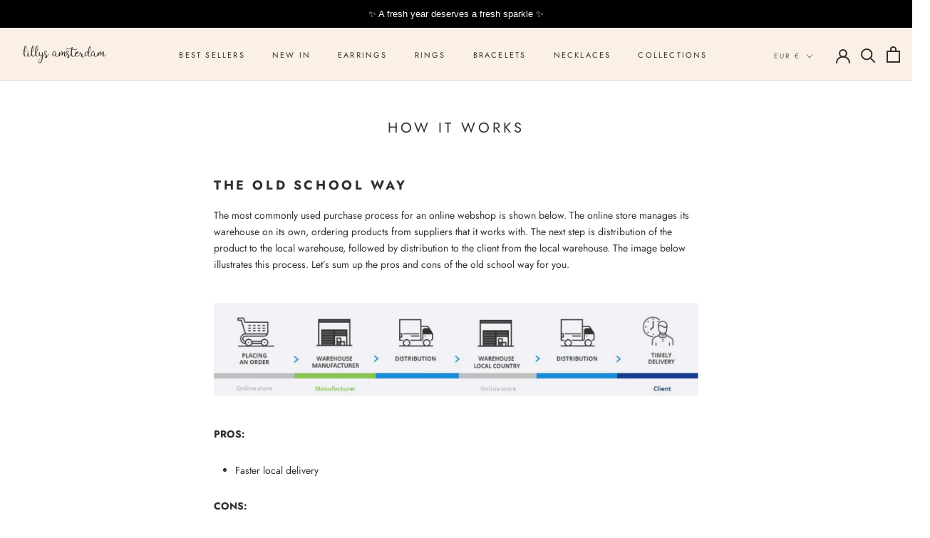

--- FILE ---
content_type: image/svg+xml
request_url: https://lillysamsterdam.com/cdn/shop/files/5stars_icon_7abd4ff7-a188-47cb-9cc3-9d97cf7e6fc3.svg?v=1751690746
body_size: -401
content:
<svg xml:space="preserve" style="enable-background:new 0 0 64.31 63.49;" viewBox="0 0 64.31 63.49" y="0px" x="0px" xmlns:xlink="http://www.w3.org/1999/xlink" xmlns="http://www.w3.org/2000/svg" id="Layer_1" version="1.1">
<style type="text/css">
	.st0{fill:none;}
	.st1{fill:#010202;}
	.st2{fill:#FFFFFF;}
	.st3{fill:none;stroke:#010202;stroke-width:1.5;}
	.st4{fill:none;stroke:#010202;}
	.st5{fill:none;stroke:#0A0C0C;stroke-width:1.5;stroke-miterlimit:10;}
	.st6{fill:none;stroke:#010202;stroke-width:1.5;stroke-miterlimit:10;}
	.st7{fill:none;stroke:#0B0C0C;stroke-width:1.5;stroke-miterlimit:10;}
</style>
<g transform="translate(1.62 1.694)" id="Group_155">
	<path d="M17.19,18.69l2.54-5.36l2.71,5.28l5.88,0.76l-4.18,4.2l1.09,5.83l-5.29-2.68l-5.2,2.84l0.91-5.86
		l-4.31-4.07L17.19,18.69z" class="st7" id="Path_25"></path>
	<path d="M38.11,18.69l2.54-5.36l2.71,5.28l5.88,0.76l-4.18,4.2l1.09,5.83l-5.29-2.68l-5.2,2.84l0.91-5.86
		l-4.31-4.07L38.11,18.69z" class="st7" id="Path_26"></path>
	<path d="M27.9,38.01l2.54-5.36l2.71,5.28l5.88,0.76l-4.18,4.2l1.09,5.83l-5.29-2.68l-5.2,2.84l0.92-5.86
		l-4.31-4.07L27.9,38.01z" class="st7" id="Path_27"></path>
	<path d="M6.64,38.01l2.54-5.36l2.71,5.28l5.88,0.76l-4.18,4.21l1.09,5.83l-5.29-2.68l-5.2,2.84l0.91-5.86
		l-4.31-4.07L6.64,38.01z" class="st7" id="Path_28"></path>
	<path d="M48.83,38.01l2.54-5.36l2.71,5.28l5.88,0.76l-4.18,4.21l1.09,5.83l-5.29-2.68l-5.2,2.84
		l0.91-5.86l-4.31-4.07L48.83,38.01z" class="st7" id="Path_29"></path>
</g>
</svg>


--- FILE ---
content_type: image/svg+xml
request_url: https://lillysamsterdam.com/cdn/shop/files/Ethicaly_icon02.svg?v=1751691135
body_size: -162
content:
<svg xml:space="preserve" style="enable-background:new 0 0 64.31 63.49;" viewBox="0 0 64.31 63.49" y="0px" x="0px" xmlns:xlink="http://www.w3.org/1999/xlink" xmlns="http://www.w3.org/2000/svg" id="Layer_1" version="1.1">
<style type="text/css">
	.st0{fill:none;}
	.st1{fill:#010202;}
	.st2{fill:#FFFFFF;}
	.st3{fill:none;stroke:#010202;stroke-width:1.5;}
	.st4{fill:none;stroke:#010202;}
	.st5{fill:none;stroke:#0A0C0C;stroke-width:1.5;stroke-miterlimit:10;}
	.st6{fill:none;stroke:#010202;stroke-width:1.5;stroke-miterlimit:10;}
	.st7{fill:none;stroke:#0B0C0C;stroke-width:1.5;stroke-miterlimit:10;}
</style>
<g transform="translate(0.455 0.75)" id="Group_158">
	<line y2="52.5" x2="2.39" y1="36.32" x1="2.56" class="st5" id="Line_51"></line>
	<path d="M2.33,36.69c7.08-3.69,15.2-4.86,23.03-3.32c6.57,1.38,12.61,4.63,17.37,9.37" class="st5" id="Path_30"></path>
	<path d="M2.14,52.89c3.29-1.66,6.87-2.65,10.54-2.93c10.46-0.73,15.8,5.24,25.37,7.03
		c5.06,0.94,12.77,0.99,23.22-4.1" class="st5" id="Path_31"></path>
	<path d="M34.41,42.35c3.4,4.43,8.4,7.35,13.93,8.13c3.9,0.45,7.85-0.23,11.38-1.95" class="st5" id="Path_32"></path>
	<path d="M61.21,52.91c1.26-0.55,1.83-2.02,1.28-3.27c-0.02-0.04-0.04-0.08-0.06-0.13
		c-0.61-0.91-1.75-1.3-2.79-0.94" class="st5" id="Path_33"></path>
	<line y2="42.65" x2="42.65" y1="50.63" x1="50.55" class="st5" id="Line_52"></line>
	<g transform="translate(39.056 7.337)" id="Group_157">
		<g id="Group_156">
			<path d="M15.46,6.4C13.44-0.44,6.9,2.63,6.3,6.05C5.46,2.41-0.92-0.31-2.87,6.41
				c-2.17,7.48,8.4,14.2,9.16,15.3C7.05,20.83,17.63,13.76,15.46,6.4z" class="st6" id="Path_34"></path>
		</g>
	</g>
	<circle r="14.76" cy="18.05" cx="45.1" class="st6" id="Ellipse_21"></circle>
</g>
</svg>


--- FILE ---
content_type: text/javascript
request_url: https://lillysamsterdam.com/cdn/shop/t/39/assets/custom.js?v=183944157590872491501762808959
body_size: -616
content:
//# sourceMappingURL=/cdn/shop/t/39/assets/custom.js.map?v=183944157590872491501762808959


--- FILE ---
content_type: image/svg+xml
request_url: https://lillysamsterdam.com/cdn/shop/files/100garant_icon_25da509c-3149-4945-81aa-bdbafb640319.svg?v=1751690745
body_size: 687
content:
<svg viewBox="0 0 29.36 42.54" xmlns="http://www.w3.org/2000/svg" data-name="Layer 1" id="Layer_1"><defs><style>.cls-1{fill:none;stroke:#000;stroke-miterlimit:10;}.cls-2,.cls-3{isolation:isolate;}.cls-3{font-size:9.95px;font-family:SimvoniRegular, Simvoni;}.cls-4{letter-spacing:-0.04em;}</style></defs><title>新图标</title><g data-name="Group 228" id="Group_228"><path d="M7.83,25.58,3,38.7l4.25-1.87,2,4.19,4.89-13.24A12,12,0,0,1,7.83,25.58Z" class="cls-1" data-name="Path 91" id="Path_91"></path><path d="M15.18,27.77,20.07,41l2-4.19,4.25,1.87L21.49,25.58A11.93,11.93,0,0,1,15.18,27.77Z" class="cls-1" data-name="Path 92" id="Path_92"></path><g data-name="Group 227" id="Group_227"><path d="M14.66,25.57a10.88,10.88,0,1,1,10.75-11v.13A10.83,10.83,0,0,1,14.66,25.57Zm0-21.47A10.59,10.59,0,1,0,25.12,14.82v-.13A10.54,10.54,0,0,0,14.66,4.1Z" class="cls-1" data-name="Path 93" id="Path_93"></path></g><path d="M29.06,17.06a3.08,3.08,0,0,0-.39-1.1l-.24-.35a2.2,2.2,0,0,1-.37-.67,1.69,1.69,0,0,1,.08-1.11,2.58,2.58,0,0,1,.32-.49,3.51,3.51,0,0,0,.33-.52,3.05,3.05,0,0,0,.11-2.39,3.29,3.29,0,0,0-1.75-1.82A1.71,1.71,0,0,1,26,7c0-.14,0-.29,0-.43a3.43,3.43,0,0,0,0-.64,3.08,3.08,0,0,0-2.47-2.76,3.77,3.77,0,0,0-.95,0A2.28,2.28,0,0,1,21.34,3a2.16,2.16,0,0,1-.81-1A4,4,0,0,0,20,1.14,3.11,3.11,0,0,0,15.68.87,1.69,1.69,0,0,1,13.49.74a3.05,3.05,0,0,0-4.28.52A3.17,3.17,0,0,0,8.78,2a3.14,3.14,0,0,1-.18.37,1.6,1.6,0,0,1-.86.72,2,2,0,0,1-.93.07,3.17,3.17,0,0,0-1.4.11A3.11,3.11,0,0,0,3.54,5a3,3,0,0,0-.28,1.28,3.25,3.25,0,0,0,0,.44,2.06,2.06,0,0,1,0,.7,1.65,1.65,0,0,1-.51.88,2.3,2.3,0,0,1-.61.35l-.38.18A3.12,3.12,0,0,0,.64,13.05a.16.16,0,0,1,0,.07l.21.29a2,2,0,0,1,.37.67,1.67,1.67,0,0,1-.14,1.22c-.08.14-.17.26-.26.39a2.48,2.48,0,0,0-.33.51,3,3,0,0,0-.31,1.26,3.13,3.13,0,0,0,.85,2.21,3.43,3.43,0,0,0,1,.64,2.62,2.62,0,0,1,.92.62,1.8,1.8,0,0,1,.32,1.42,4.82,4.82,0,0,0,0,.76,3.11,3.11,0,0,0,1.31,2.2,3.3,3.3,0,0,0,2.35.51,1.69,1.69,0,0,1,1.76,1,3.25,3.25,0,0,0,1.57,1.75,3.14,3.14,0,0,0,2.44.12,4.64,4.64,0,0,0,.79-.43,2,2,0,0,1,1.36-.47,2.68,2.68,0,0,1,1.07.49,3.18,3.18,0,0,0,1,.52,3.53,3.53,0,0,0,.72.08,3.05,3.05,0,0,0,2.53-1.29,3.28,3.28,0,0,0,.32-.58,3.13,3.13,0,0,1,.22-.45,1.78,1.78,0,0,1,1.92-.72,3.17,3.17,0,0,0,2.39-.79,3,3,0,0,0,1-2.72,2.29,2.29,0,0,1,0-.64,1.64,1.64,0,0,1,.57-1,2.05,2.05,0,0,1,.56-.31l.38-.18a3.1,3.1,0,0,0,1.53-3.18Zm-1.8,0a.34.34,0,1,1-.27-.4h0a.34.34,0,0,1,.26.4ZM26.2,20a.34.34,0,1,1-.26-.41h0a.35.35,0,0,1,.26.41Zm-1.81,2.9a.34.34,0,1,1-.26-.4h0a.33.33,0,0,1,.26.4ZM21.8,25a.34.34,0,1,1-.26-.41h0a.34.34,0,0,1,.26.4Zm-3.14,1.47a.34.34,0,0,1-.4.26.33.33,0,0,1-.26-.4.34.34,0,0,1,.4-.27h0a.33.33,0,0,1,.26.4Zm-4.25.82a.34.34,0,1,1,.48,0,.35.35,0,0,1-.48,0Zm-3.35-.56a.34.34,0,0,1-.4-.26.34.34,0,0,1,.66-.15.35.35,0,0,1-.26.41ZM7.92,25.27a.34.34,0,0,1-.14-.67.34.34,0,0,1,.4.26.33.33,0,0,1-.26.4ZM5.33,23.12a.34.34,0,0,1-.4-.26.34.34,0,0,1,.66-.14.34.34,0,0,1-.26.4Zm-1.81-2.9a.34.34,0,1,1,.26-.41A.35.35,0,0,1,3.52,20.22ZM3.37,9.68a.35.35,0,0,1-.48,0,.34.34,0,0,1,.43-.52h0a.34.34,0,0,1,0,.48Zm.72-2.63a.34.34,0,1,1,0,.48h0a.34.34,0,0,1,0-.48Zm1.5-1.78a.35.35,0,0,1,.48,0,.33.33,0,0,1,0,.48.33.33,0,0,1-.47,0h0a.35.35,0,0,1,0-.48Zm2-1.65a.34.34,0,1,1,.52.43.32.32,0,0,1-.47,0h0a.34.34,0,0,1,0-.48ZM9.8,2.57a.34.34,0,0,1,.53.43.33.33,0,0,1-.48,0h0a.34.34,0,0,1,0-.48ZM12.08,2a.35.35,0,0,1,.48,0,.34.34,0,0,1,0,.48.35.35,0,0,1-.48,0h0A.34.34,0,0,1,12.08,2Zm4.67,0a.34.34,0,1,1,0,.48h0a.34.34,0,0,1,0-.48h0Zm2.28.6a.34.34,0,0,1,.48,0A.34.34,0,0,1,19,3h0a.35.35,0,0,1,0-.48Zm2.22,1a.34.34,0,0,1,.43.52.35.35,0,0,1-.48,0h0a.34.34,0,0,1,.05-.48ZM24.75,7a.34.34,0,1,1,0,.48h0a.34.34,0,0,1,0-.48ZM26,9.2a.34.34,0,1,1,0,.48h0a.34.34,0,0,1,0-.48Zm.71,2.42a.34.34,0,1,1,0,.48h0a.35.35,0,0,1,0-.48Zm-.24,2.89A11.8,11.8,0,1,1,14.61,2.75h.05a11.8,11.8,0,0,1,11.8,11.76ZM23.68,5.74a.32.32,0,0,1-.47,0,.33.33,0,1,1,.51-.43h0a.35.35,0,0,1,0,.48h0ZM14.89,2.2a.35.35,0,0,1-.48,0,.34.34,0,0,1-.05-.48.35.35,0,0,1,.48,0h0a.34.34,0,0,1,.05.48ZM2.65,12.1a.34.34,0,1,1,0-.48h0a.36.36,0,0,1,.05.48Zm-.38,1.81a.34.34,0,1,1-.48,0,.34.34,0,0,1,.48,0Zm-.21,3.16a.34.34,0,1,1,.66-.15.34.34,0,0,1-.26.41h0a.35.35,0,0,1-.4-.26ZM27,14.38a.35.35,0,0,1,0-.48.34.34,0,0,1,.48,0,.34.34,0,0,1-.52.44Z" data-name="Path 94" id="Path_94"></path><g class="cls-2" data-name="100" id="_100"><text transform="translate(6.54 18.15)" class="cls-3"><tspan class="cls-4">1</tspan><tspan y="0" x="4.12">00</tspan></text></g></g></svg>

--- FILE ---
content_type: image/svg+xml
request_url: https://lillysamsterdam.com/cdn/shop/files/30days_icon03.svg?v=1751690745
body_size: -425
content:
<svg xml:space="preserve" style="enable-background:new 0 0 64.31 63.49;" viewBox="0 0 64.31 63.49" y="0px" x="0px" xmlns:xlink="http://www.w3.org/1999/xlink" xmlns="http://www.w3.org/2000/svg" id="Layer_1" version="1.1">
<style type="text/css">
	.st0{fill:none;}
	.st1{fill:#010202;}
	.st2{fill:#FFFFFF;}
	.st3{fill:none;stroke:#010202;stroke-width:1.5;}
	.st4{fill:none;stroke:#010202;}
	.st5{fill:none;stroke:#0A0C0C;stroke-width:1.5;stroke-miterlimit:10;}
	.st6{fill:none;stroke:#010202;stroke-width:1.5;stroke-miterlimit:10;}
	.st7{font-family:'SimvoniRegular';}
	.st8{font-size:26.2215px;}
	.st9{fill:none;stroke:#0B0C0C;stroke-width:1.5;stroke-miterlimit:10;}
</style>
<g transform="translate(0.02)" id="Group_154">
	<g transform="translate(4.98)" id="Ellipse_20">
		<circle r="25.43" cy="33.34" cx="27.08" class="st0"></circle>
		<circle r="24.83" cy="33.34" cx="27.08" class="st3"></circle>
	</g>
	<path d="M56.69,38.11l-4.77-8.74h9.54L56.69,38.11z" class="st1" id="Polygon_18"></path>
	<path d="M7.42,29.37l4.77,8.74H2.66L7.42,29.37z" class="st1" id="Polygon_19"></path>
	<text class="st1 st7 st8" transform="matrix(1 0 0 1 17.3732 42.4801)">30</text>
	<text class="st4 st7 st8" transform="matrix(1 0 0 1 17.3732 42.4801)">30</text>
</g>
</svg>
